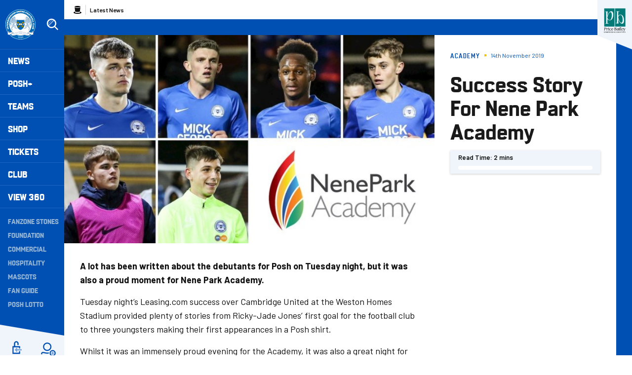

--- FILE ---
content_type: application/javascript
request_url: https://www.theposh.com/themes/custom/peterborough/js/scripts.2f9e83982390641b7dcf.js?t95wrm
body_size: 1954
content:
"use strict";(self.webpackChunkclubcast=self.webpackChunkclubcast||[]).push([[27329,6992,50458,77471,35211,99097,64242,74319,52497,45113,20832,55526],{82343:function(e,i,n){n(280229);var t=n(695063),s=n(941669),r=n.n(s);function a(e,i,n){return(i=function(e){var i=function(e,i){if("object"!=typeof e||!e)return e;var n=e[Symbol.toPrimitive];if(void 0!==n){var t=n.call(e,i||"default");if("object"!=typeof t)return t;throw new TypeError("@@toPrimitive must return a primitive value.")}return("string"===i?String:Number)(e)}(e,"string");return"symbol"==typeof i?i:i+""}(i))in e?Object.defineProperty(e,i,{value:n,enumerable:!0,configurable:!0,writable:!0}):e[i]=n,e}new class{constructor(){a(this,"attach",(()=>{let e=r()(".m-header-sponsor:not(.m-header-sponsor--mobile), .o-match-centre__hero, .m-quickview");Drupal.displace&&(e.css({top:Drupal.displace.offsets.top}),r()(document).on("drupalViewportOffsetChange.peterboroughHeader",(()=>{e.css({top:Drupal.displace.offsets.top})})))})),this.attach()}};var l=n(228969);function o(e,i,n){return(i=function(e){var i=function(e,i){if("object"!=typeof e||!e)return e;var n=e[Symbol.toPrimitive];if(void 0!==n){var t=n.call(e,i||"default");if("object"!=typeof t)return t;throw new TypeError("@@toPrimitive must return a primitive value.")}return("string"===i?String:Number)(e)}(e,"string");return"symbol"==typeof i?i:i+""}(i))in e?Object.defineProperty(e,i,{value:n,enumerable:!0,configurable:!0,writable:!0}):e[i]=n,e}new class{constructor(){o(this,"attach",(()=>{l.z.atLeast("medium-large")?this.removeCloneUserLinks():this.cloneUserLinks(),this.handleResize()})),r()(this.attach)}cloneUserLinks(){r()(".m-header__actions--clone").length||r()(".m-header__actions").clone().addClass("m-header__actions--clone").insertAfter(r()(".m-secondary-nav--clone"))}removeCloneUserLinks(){r()(".m-header__actions--clone").length&&r()(".m-header__actions--clone").remove()}handleResize(){r()(window).on("changed.zf.mediaquery",(()=>{l.z.atLeast("medium-large")?this.removeCloneUserLinks():this.cloneUserLinks()}))}},n(327495);var u=n(884477);function h(e,i,n){return(i=function(e){var i=function(e,i){if("object"!=typeof e||!e)return e;var n=e[Symbol.toPrimitive];if(void 0!==n){var t=n.call(e,i||"default");if("object"!=typeof t)return t;throw new TypeError("@@toPrimitive must return a primitive value.")}return("string"===i?String:Number)(e)}(e,"string");return"symbol"==typeof i?i:i+""}(i))in e?Object.defineProperty(e,i,{value:n,enumerable:!0,configurable:!0,writable:!0}):e[i]=n,e}const c="mobile-menu--open",d="is-active",m="is-open";new class{constructor(){h(this,"suppressClick",(e=>{e.returnValue=!1,e.preventDefault(),e.stopPropagation()})),h(this,"preventLink",(e=>{r()(e).on("click",(e=>{this.suppressClick(e)}))})),h(this,"toggleMobileMenu",(()=>{this.menuIsOpen?this.closeMenu():this.showMenu(),this.menuIsOpen&&t.A.searchIcon.on("click",(()=>this.closeMenu())),this.updateA11y()})),l.z._init(),this.burgerMenu=r()(".js--toggle-menu"),this.navWrapper=r()(".m-main-nav"),this.navWrapper.length&&(this.menuFirstLevel=this.navWrapper.find(".m-main-nav__menu"),this.menuFirstLevelLinks=this.menuFirstLevel.children(".menu-item--expanded").children("a"),this.menuSecondLevel=this.menuFirstLevel.children(".menu-item--expanded").children("ul"),this.menuIsOpen=!1,this.isMenuDrillDown=!1,this.isMobileMenu=!1,this.isTabletMenu=!1,this.isDesktopMenu=!1,this.initialize())}updateA11y(){this.burgerMenu.is(":visible")?this.burgerMenu.attr({"aria-expanded":this.burgerMenu.hasClass(`${d}`),"aria-controls":this.navWrapper.attr("id")}):this.burgerMenu.removeAttr("aria-expanded aria-controls")}initMobileDrillDown(){if(this.isMenuDrillDown)return;new u.c(this.menuFirstLevel,{parentLink:!0,closeOnClick:!0,backButton:'<li class="js-drilldown-back"><a></a></li>'});r()(".js-drilldown-back").each(((e,i)=>{const n=r()(i).parent().closest(".is-drilldown-submenu-parent").find("> a").text();r()(i).children("a").text(n)})),r()("[data-drilldown]").on("open.zf.drilldown hide.zf.drilldown",(()=>{this.navWrapper.animate({scrollTop:0})})),this.isMenuDrillDown=!0}destroyMobileDrillDown(){this.menuFirstLevel.foundation("destroy").removeClass("drilldown"),this.menuSecondLevel.addClass("submenu"),this.isMenuDrillDown=!1}showMenu(){r()("body").addClass(`${c}`),this.navWrapper.addClass(`${m}`),this.burgerMenu.addClass(`${d}`),this.menuIsOpen=!0,t.A.search&&t.A.closeSearch()}closeMenu(){r()("body").removeClass(`${c}`),this.navWrapper.removeClass(`${m}`),this.burgerMenu.removeClass(`${d}`),this.menuFirstLevelLinks.removeClass(`${d}`),this.isMenuDrillDown&&this.menuFirstLevel.foundation("_hideAll").removeClass("invisible"),this.menuIsOpen=!1}handleResize(){r()(window).on("changed.zf.mediaquery",(()=>{l.z.atLeast("medium-large")?(this.removeAuxiliaryNavClone(),this.isMenuDrillDown&&this.destroyMobileDrillDown(),this.isMobileMenu&&this.destroyMobileMenu(),this.closeNavOnBodyClick(),this.initTabletNav()):(this.isTabletMenu&&this.destroyTabletNav(),!this.isMobileMenu&&this.initMobileMenu(),this.initMobileDrillDown(),this.cloneAuxiliaryNav(),r()("html").off("click"))}))}initMobileMenu(){this.isMobileMenu=!0,this.burgerMenu.on("click",this.toggleMobileMenu),this.updateA11y()}destroyMobileMenu(){this.isMobileMenu=!1,this.burgerMenu.off("click",this.toggleMobileMenu),this.closeMenu(),this.updateA11y()}initTabletNav(){this.isMenuDrillDown&&this.destroyMobileDrillDown(),this.menuFirstLevelLinks.off("click").on("click",(e=>{e.preventDefault();let i=r()(e.target);i.hasClass(`${d}`)?i.removeClass(`${d}`):i.addClass(`${d}`),i.parentsUntil(this.navWrapper,"ul").find(`a.${d}`).not(e.target).removeClass(`${d}`),t.A.search&&t.A.closeSearch(),this.blurBody()})),this.isTabletMenu=!0}destroyTabletNav(){this.menuFirstLevelLinks.off("click",this.preventLink),this.menuFirstLevelLinks.removeClass(`${d}`),this.isTabletMenu=!1}cloneAuxiliaryNav(){r()(".m-secondary-nav--clone").length||(r()(".m-secondary-nav").children(".m-secondary-nav__menu").clone().removeClass("menu").addClass("m-main-nav__menu m-secondary-nav--clone").insertAfter(this.menuFirstLevel),r()(".m-secondary-nav--clone li").each(((e,i)=>{r()(i).children("a").append('<span class="menu-item-icon"></span>'),r()(i).hasClass("menu-item--expanded")&&r()(i).find("ul").removeClass("menu").addClass("submenu")})))}removeAuxiliaryNavClone(){r()(".m-secondary-nav--clone").length&&r()(".m-secondary-nav--clone").remove()}closeNavOnBodyClick(){r()("html").on("click",(e=>{r()(e.target).parents(".m-header__nav").length||r()(e.target).hasClass("m-header__nav")||(this.closeMenu(),this.updateA11y(),this.blurBody())}))}blurBody(){this.menuFirstLevelLinks.hasClass(`${d}`)||t.A.searchWrapper.hasClass(`${d}`)?r()("body").addClass(`${c}`):r()("body").removeClass(`${c}`)}initialize(){l.z.atLeast("medium-large")?(this.initTabletNav(),this.closeNavOnBodyClick()):(this.initMobileMenu(),this.initMobileDrillDown(),this.cloneAuxiliaryNav()),this.handleResize(),this.preventLink(this.menuSecondLevel.children("li.menu-item").children("a"))}}},941669:function(e){e.exports=jQuery}},function(e){var i=function(i){return e(e.s=i)};e.O(0,[85168,2494,85918],(function(){return i(695127),i(326103),i(82343)}));e.O()}]);
//# sourceMappingURL=scripts.2f9e83982390641b7dcf.js.map